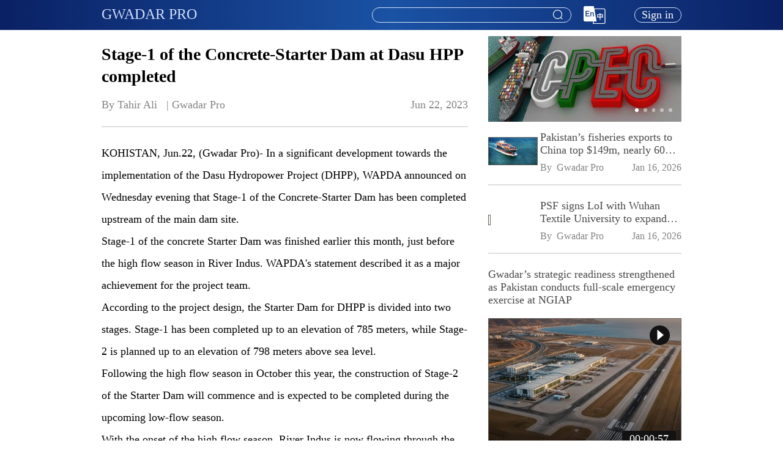

--- FILE ---
content_type: text/html; charset=utf-8
request_url: https://gwadarpro.pk/1671701376281706498/stage-1-of-the-concrete-starter-dam-at-dasu-hpp-completed
body_size: 8823
content:
<!doctype html>
<html data-n-head-ssr lang="en" data-n-head="%7B%22lang%22:%7B%22ssr%22:%22en%22%7D%7D">
  <head >
    <title>Stage-1 of the Concrete-Starter Dam at Dasu HPP completed</title><meta data-n-head="ssr" charset="utf-8"><meta data-n-head="ssr" name="viewport" content="width=device-width, initial-scale=1,user-scalable=no"><meta data-n-head="ssr" name="keywords" content="China Pakistan Economic Corridor, CPEC,China-Pakistan Agricultural, Gwadar Pro, gwadar, gwadarpro"><meta data-n-head="ssr" data-hid="description" name="description" content="KOHISTAN, Jun.22, (Gwadar Pro)- In a significant development towards the implementation of the Dasu "><meta data-n-head="ssr" data-hid="og:description" property="og:description" content="KOHISTAN, Jun.22, (Gwadar Pro)- In a significant development towards the implementation of the Dasu "><meta data-n-head="ssr" data-hid="og:title" property="og:title" content="Stage-1 of the Concrete-Starter Dam at Dasu HPP completed"><meta data-n-head="ssr" data-hid="og:image" property="og:image" content="/_nuxt/img/logo.8d8fd6e.jpeg"><meta data-n-head="ssr" data-hid="og:type" property="og:type" content="website"><meta data-n-head="ssr" data-hid="og:url" property="og:url" content="https://www.gwadarpro.pk/1671701376281706498/stage-1-of-the-concrete-starter-dam-at-dasu-hpp-completed"><meta data-n-head="ssr" data-hid="fb:app_id" property="fb:app_id" content="436460571067754"><link data-n-head="ssr" rel="icon" type="image/x-icon" href="/favicon.ico"><link data-n-head="ssr" rel="stylesheet" href="https://g.alicdn.com/de/prismplayer/2.8.7/skins/default/aliplayer-min.css"><script data-n-head="ssr" src="/js/flexible.js" type="text/javascript" charset="utf-8"></script><script data-n-head="ssr" src="https://g.alicdn.com/de/prismplayer/2.8.7/aliplayer-min.js" type="text/javascript" charset="utf-8"></script><script data-n-head="ssr" src="https://www.googletagmanager.com/gtag/js?id=G-JH2KDTE3MC" type="text/javascript"></script><script data-n-head="ssr" type="text/javascript">window.dataLayer = window.dataLayer || [];function gtag(){dataLayer.push(arguments);}gtag('js', new Date());gtag('config', 'G-JH2KDTE3MC');</script><link rel="preload" href="/_nuxt/9a1fd7a.js" as="script"><link rel="preload" href="/_nuxt/e15fbda.js" as="script"><link rel="preload" href="/_nuxt/css/8499252.css" as="style"><link rel="preload" href="/_nuxt/36eff8e.js" as="script"><link rel="preload" href="/_nuxt/css/31267d5.css" as="style"><link rel="preload" href="/_nuxt/96824d4.js" as="script"><link rel="stylesheet" href="/_nuxt/css/8499252.css"><link rel="stylesheet" href="/_nuxt/css/31267d5.css">
  </head>
  <body >
    <div data-server-rendered="true" id="__nuxt"><!----><div id="__layout"><div data-fetch-key="data-v-18d952ba:0" class="container page-wraper" data-v-18d952ba><!----> <section class="el-container is-vertical" data-v-18d952ba><header class="el-header" style="height:60px;" data-v-18d952ba><header class="header-bar padding-container" data-v-6d895a0a data-v-18d952ba><div class="content el-row is-justify-space-between el-row--flex" data-v-6d895a0a><div class="left-wrap el-col el-col-24 el-col-xs-10 el-col-sm-8 el-col-md-8" data-v-6d895a0a><h6 data-v-6d895a0a data-v-6d895a0a><a href="/" data-v-6d895a0a>GWADAR PRO</a></h6></div> <div class="right-wrap el-col el-col-24 el-col-xs-14 el-col-sm-17 el-col-md-17" data-v-6d895a0a><div class="header-search head-search" data-v-5c221692 data-v-6d895a0a><div aria-haspopup="listbox" role="combobox" aria-owns="el-autocomplete-5499" class="el-autocomplete autocomplete text-body-2" data-v-5c221692><div class="el-input el-input--suffix"><!----><input type="text" autocomplete="off" valueKey="value" popperClass="search-module-input" maxlength="100" fetchSuggestions="(keyword, cb) =&gt; {
      // 搜索框输入了值
      if (keyword &amp;&amp; keyword.trim() !== '') {
        this.handleSmartAssociationWords(cb);
      } else {
        this.handleSearchHistoriesAndHotWords(cb);
      }
    }" triggerOnFocus="true" debounce="300" placement="bottom-start" popperAppendToBody="true" class="el-input__inner"><!----><span class="el-input__suffix"><span class="el-input__suffix-inner"><i class="el-icon-search el-input__icon" data-v-5c221692></i><!----><!----><!----><!----></span><!----></span><!----><!----></div><div role="region" class="el-autocomplete-suggestion el-popper search-module-input" style="width:;display:none;"><div class="el-scrollbar"><div class="el-autocomplete-suggestion__wrap el-scrollbar__wrap el-scrollbar__wrap--hidden-default"><ul class="el-scrollbar__view el-autocomplete-suggestion__list"></ul></div><div class="el-scrollbar__bar is-horizontal"><div class="el-scrollbar__thumb" style="width:0;transform:translateX(0%);ms-transform:translateX(0%);webkit-transform:translateX(0%);"></div></div><div class="el-scrollbar__bar is-vertical"><div class="el-scrollbar__thumb" style="height:0;transform:translateY(0%);ms-transform:translateY(0%);webkit-transform:translateY(0%);"></div></div></div></div></div> <div class="search-btn" data-v-5c221692><i class="el-icon-search el-input__icon" data-v-5c221692></i></div></div> <div class="header-lang-select lang-select" data-v-6d895a0a><!----> <img src="/_nuxt/img/En.52bf86c.png" alt="En" class="change-lang-icon"></div> <div class="profile" data-v-6d895a0a><div class="header-user-profile" data-v-2c9f3042 data-v-6d895a0a><div class="login-btn" data-v-2c9f3042>
    Sign in
  </div></div></div></div></div></header></header> <main class="el-main main-container" style="min-height:calc(100vh - 300px);" data-v-18d952ba><div class="other-recommend-layout padding-container" data-v-c3eb0d36 data-v-18d952ba><div class="el-row" data-v-c3eb0d36><div id="colLeft" class="left-wrap el-col el-col-24 el-col-xs-24 el-col-sm-16 el-col-md-16" data-v-c3eb0d36><div class="left-placeholder" data-v-c3eb0d36></div> <div class="news-detail" data-v-7ed27be8 data-v-c3eb0d36><div data-fetch-key="data-v-707549c4:0" class="news-detail-index" data-v-707549c4 data-v-7ed27be8><div data-v-707549c4><div class="main-picture-position" data-v-707549c4><!----> <!----></div> <div class="news-content news-content" data-v-ba816a6e data-v-707549c4><h1 class="title" data-v-ba816a6e>Stage-1 of the Concrete-Starter Dam at Dasu HPP completed</h1> <div class="source-release-time source-release-time" data-v-75bd93d8 data-v-ba816a6e><span style="white-space: pre-wrap;" data-v-75bd93d8>By Tahir Ali   | <span style="padding-right:110px;" data-v-75bd93d8>Gwadar Pro</span></span> <span class="release-time" data-v-75bd93d8>Jun 22, 2023</span></div> <div class="el-divider el-divider--horizontal" data-v-ba816a6e data-v-ba816a6e><!----></div> <div class="content news-detail-content" data-v-ba816a6e><p>KOHISTAN, Jun.22, (Gwadar Pro)- In a significant development towards the implementation of the Dasu Hydropower Project (DHPP), WAPDA announced on Wednesday evening that Stage-1 of the Concrete-Starter Dam has been completed upstream of the main dam site.<br>Stage-1 of the concrete Starter Dam was finished earlier this month, just before the high flow season in River Indus. WAPDA's statement described it as a major achievement for the project team.<br>According to the project design, the Starter Dam for DHPP is divided into two stages. Stage-1 has been completed up to an elevation of 785 meters, while Stage-2 is planned up to an elevation of 798 meters above sea level.<br>Following the high flow season in October this year, the construction of Stage-2 of the Starter Dam will commence and is expected to be completed during the upcoming low-flow season.<br>With the onset of the high flow season, River Indus is now flowing through the two Diversion Tunnels, which were completed earlier this year. Additionally, some of the river water is overtopping the concrete Starter Dam as per design.<br>China Gezhouba Group Company (CGGC) is serving as the Main Works Contractor for DHPP, with involvement from China Civil Engineering Construction Corporation (CCECC), Power Construction Corporation of China Ltd (PCCC), Zhongmei Engineering Group Ltd, and CGICOP.<br>DHPP is a crucial component of WAPDA's least-cost, green, and clean energy generation plan. The project is being constructed across River Indus, upstream of Dasu town in Upper Kohistan, KP. It is planned to have a total capacity of 4320 MW, divided into two stages of 2160 MW each. Once both stages are completed, Dasu will become Pakistan's highest annual energy generation project.</p></div> <!----> <div class="el-divider el-divider--horizontal" data-v-ba816a6e data-v-ba816a6e><!----></div></div> <div class="news-comments-list news-content" data-v-2f723b7a data-v-707549c4><div class="news-comments-icon-list" data-v-64ef6962 data-v-2f723b7a><div class="el-row is-justify-end el-row--flex" data-v-64ef6962><div class="right-content el-col el-col-24" data-v-64ef6962><ul data-v-64ef6962><li data-v-64ef6962><div data-v-64ef6962><img src="/_nuxt/img/comments.a765fae.png" alt="comments" data-v-64ef6962> <sup data-v-64ef6962></sup></div></li> <li data-v-64ef6962><img src="/_nuxt/img/give_like.9f78cd3.png" alt="give_like" data-v-64ef6962> <sup data-v-64ef6962></sup></li> <li data-v-64ef6962><img src="/_nuxt/img/collection.6781f59.png" alt="collection" data-v-64ef6962></li></ul></div></div></div> <div class="news-comments-search-wrap" data-v-2f723b7a><div class="prefix" data-v-2f723b7a><img src="/_nuxt/img/edit.67593a1.png" alt="Edit" data-v-2f723b7a></div> <div class="el-textarea" data-v-2f723b7a><textarea autocomplete="off" placeholder="Write Comments..." maxlength="1000" class="el-textarea__inner"></textarea><!----></div></div> <div class="el-row is-justify-end el-row--flex" data-v-2f723b7a><div class="right-content el-col el-col-12" data-v-2f723b7a><div class="release-btn-wrap" data-v-2f723b7a><button type="button" class="el-button release-btn el-button--primary" data-v-2f723b7a><!----><!----><span>
          Release
        </span></button></div></div></div> <div class="reviewer-information" data-v-509e2691 data-v-2f723b7a> <!----></div></div> <!----></div></div> <div class="news-list news-list" data-v-7d04998b data-v-7ed27be8><div class="list-header list-header" data-v-1e9c734e data-v-7d04998b><div class="el-row is-justify-space-between el-row--flex" data-v-1e9c734e><div class="left-content el-col el-col-20" data-v-1e9c734e><h6 class="title" data-v-1e9c734e>
        More Articles
      </h6></div> <div class="right-content el-col el-col-4" data-v-1e9c734e><span class="circle" data-v-1e9c734e><i class="el-icon-caret-bottom" data-v-1e9c734e></i></span></div></div> <div class="el-divider el-divider--horizontal" data-v-1e9c734e data-v-1e9c734e><!----></div></div> <ul class="news-list-ul" data-v-7d04998b></ul></div></div></div> <!----></div></div></main></section> <!----> <!----></div></div></div><script>window.__NUXT__=(function(a,b,c,d,e,f,g,h,i,j,k,l){return {layout:"default",data:[{},{},{}],fetch:{"data-v-18d952ba:0":{isShowSearchBar:d,headerFooterHeight:300,hideInvertmentFooterNavExcludeLangSeletUrls:["\u002Finvestment\u002Fbusiness-matching","\u002Finvestment\u002Fchat-room"]},"data-v-707549c4:0":{isNotMinLayout:d,isNotExist:b,isPlayerWorkSuccess:b}},error:e,state:{user:{userInfo:{avatar:a,email:a,gender:a,nickName:a,username:a,userId:a,imIdentifier:a}},app:{langData:{"4001001":"Request parameter invalid","4001002":"Incorrect username or password","4001003":"No browsing history","4001004":"Can't repeat thumb up","4001007":"Repeated news type title","4001008":"Repeated news special title","4001009":"At least one news or timeline element is bound","4001010":"The topic cannot be deleted,please untie the news under this topic","4001011":"Sapling name already exist","4001012":"No enough points","4001013":"No more saplings","4001014":"Only 1 sapling at a time","4001015":"Username already exists","4001016":"Email already exists","4001017":"Incorrect or invalid verification code","4001018":"Incorrect original password","4001019":"Please bind an email","4001020":"The email has been bound to WeChat","4001021":"WeChat authorization timeout","4001022":"WeChat general error","4001023":"Facebook isn’t bound to email","4001024":"Twitter isn’t bound to email","4001025":"Expired Points","4001026":"Points already be collected","4001027":"Role name already exist","4001028":"This role has been used,please Check your configuration","4001029":"Can’t repeat collect","4001030":"Content does not exist","4001031":"The email has been bound to Facebook","4001032":"The email has been bound to Twitter","4001033":"Username does not exists","4001034":"User does not exists","4001035":"Friend does not exists","4001036":"Friend already exists","4001037":"Can’t add yourself","4001038":"Failed to donate saplings","4001039":"Instagram isn’t bound to email","4001040":"The email has been bound to Instagram","4001042":"The version number of the current is less than the latest one","4001043":"Version number is inconsistent","4001044":"Already sign in","4001046":"Version already exists","4001047":"The maximum number of frequently used contacts is 20","4001048":"Password input is inconsistent","4001050":"Facility code does not exist","4001051":"No more rooms","4001053":"Hotel name already exists","4001054":"Carousel name already exists","4001056":"The current room type does not support refunds","4001057":"The maximum product classification is 30","4001058":"Product category name already exists","4001061":"The number of carousels is 5","4001062":"The news cannot be offline,please change or delete the service carousel related news first","4001063":"Content status incorrect","4001064":"Apple isn’t bound to email","4001065":"The email has been bound to Apple","4001066":"News special does not exist","4001067":"News type does not exist","4001068":"Blocked word already exist","4001069":"The topic cannot be offline,please change or delete the service carousel related topic first","4001070":"The live broadcast type does not support publishing graphics","4001071":"The maximum number of sticks is 3","4001072":"Live does not exist","4001073":"The live source cannot be empty","4001074":"The maximum number of hotspot issues is 3","4001075":"The maximum number of hot projects is 5","4001076":"Offline failed, please cancel the association of the content under the carousel management","4001077":"The maximum number of contact us is 10","4001078":"This operator is customer service personnel, please modify customer service configuration before deleting","4001079":"This product has been taken off the shelves","4001080":"The live is about to start, unable to make an appointment","4001081":"Cannot repeat appointment","4001082":"The live is about to start, the appointment cannot be cancelled","4011001":"Credential invalid","4031001":"Lack of authority","4031002":"User is locked","5001001":"Server error","5001002":"Push message failed","5001003":"Exceeding IM account limit",aboutUs:"About Us",activityComing:"Next event coming soon",activityHasStarted:"Event in progress",address:"Address",all:"All",announcement:"Announcement",announcementDetails:"Announcement details",announcementTitle:"Announcement title",answer:"Answer",applyForRoom:"Apply For Room",area:"Area",backToHomepage:"Back to homepage",bindEmail:"Bind mailbox",businessMatching:"Business Matching",businessMatchingTips:"If you are looking for business partners of investment or trade, register here and submit your request. We will find a perfect match for you.",buyer:"Buyer",by:"By",cancel:"Cancel",cancelNotifySuccess:"Appointment cancelled succeeded.",canNotCancelNotify:"The live is about to start. The appointment cannot be cancelled.",canNotNotify:"The live is about to start, unable to make an appointment.",changePassword:"Change Password",charactersMost:"50 characters at most.",chatRoom:"Chat Room",chatRoomEmailTips:"E-mail (For notification of application results.）",clickForMoreData:"Click for more data",comingSoon:"Coming soon~",comment:"Comment",company:"Company",companyAddress:"Company Address",companyEmail:"Company Email",companyInformation:"Company profile",companyName:"Company name",companyProfile:"Company Profile",confirmPassword:"Confirm password",confirmPasswordCheck:"Password input is inconsistent.",confirmPasswordEmpty:"Confirm Password cannot be blank.",consultation:"Consultation",contact:"Contact",contactDetails:f,contactUs:"Contact Us",customerServiceHours:"Hours of Operation ( Customer Service )",day:"Day",dayAgo:"day ago",days:"Days",daysAgo:"days ago",delete:"Delete",deleteAll:"Delete All",deleteAllItems:"Are you sure you want to delete all items?",deleteConfirm:"Are you sure you want to delete it?",deleteSelectEnd:"selected item?",deleteSelectStart:"Are you sure you want to delete",describeProblem:"Please describe your problem",detail:"Details",disclaimerTip:"Information in this article comes from third party providers. This website does not provide explicit or implied warranty for such information and is not liable for any losses directly or indirectly caused by using such information.",done:"Done",downLoadTip:"Please go to the mobile app store to download the app",edit:"Edit",email:"E-mail",emailCheckRegistered:"Email not registered.",emailEmpty:"Email cannot be blank.",emailInvalid:"Invalid Email",emptyMessageWarn:"Can't send empty message!",endLive:"End",endTimeIsBeforeStartTime:"The end time cannot be earlier than the start time.",endTimeStartTimeIsBeforeNow:"End time, start time cannot be earlier than current time.",errorOccurred:"Sorry, an error occurred.",event:"Event",eventCountdown:"Event Countdown",favorites:"Favorites",female:"FEMALE",financialZone:"Financial zone",fold:"Fold",forgetPassword:"Forget password",gender:"Gender",genderEmpty:"Gender cannot be blank.",goToThePCTips:"You can go to the PC to upload the promotion picture.",guide:"Guide",history:"History",home:"Home",hour:"Hour",hourAgo:"hour ago",hours:"Hours",hoursAgo:"hours ago",howCanWeHelp:"How Can We Help?",identity:"Your Identity",imageText:"Image & Text",industry:g,intelligent:"Intelligent",introduce:"Introduce",investee:"Investee",investment:"Investment",investmentTrade:h,investor:"Investor",invitationForBidding:"Invitation for bidding",isJugePictureType:"Only JPG, PNG, JPEG format images can be uploaded",iWantToShare:"I want to share",iWantToShareSubmit:"Submit",keyword:"Keyword",latest:"LATEST",links:"Links",live:"LIVE",liveCamel:"Live",living:"Living",loading:"loading...",loginAgreement:"By logging in，you agree to Gwadar Pro‘s ",loginBtn:"Login",loginTitle:"login",loginUserNameEmpty:"Mailbox or user name cannot be blank.",loginUserNameInvalid:"Invalid mailbox or user name.",loginUserNamePlaceholder:"Mailbox or user name",male:"MALE",marketNews:"Market News",meetingRoomRequest:"Meeting Room Request",meetingRoomTips:"We provide you with Zoom meeting rooms to connect with potential partners. Please fill in the questionnaire below and submit your request.",minute:"Minute",minutes:"Minutes",minutesAgo:"minutes ago",more:"More",moreArticles:"More Articles",newPassword:"New password",newPasswordAgain:"Enter the new password again",news:"NEWS",newsCamel:"News","newsNon-existent":"news already does not exist。",next:"Next",nickname:"Nickname",nicknameEmpty:"Nickname cannot be blank.",noContent:"No content",noDataToDelete:"No data to delete",noNewsBound:"no news is bound.",noResult:"We did not find results.",notify:"Notify",notifySuccess:"Appointment succeeded. Push notification will be sent 5 minutes before live start.",occupation:"Occupation",ok:"Ok",oldPassword:"Old Password",oldPasswordEmpty:"Old Password cannot be blank.",oneMomentAgo:"1 moment ago",openLinkInBrowser:"Please open the link in the browser",otherDemands:"Other Demands",otherPromotionalImageCheck:"Only 5 promotional images can be uploaded",otherPromotionalPictureSize:"Picture size cannot exceed 1M",pageExpired:"Page has expired, please refresh",pageNotExist:"Sorry, the page you visited does not exist.",password:"Password",passwordCheck:"A-Z, a-z, 0-9，*$@&_-=+! only.",passwordCheckFormat:"At least 2 kinds of characters.",passwordCheckLength:"Please enter 8 - 16 characters.",passwordEmpty:"Password cannot be blank.",passwordFormatPrompt:"Please enter 8-16 characters(A-Z,a-z,0-9,*$@&_-=+! only) ,Contain at least two kinds.",passwordInvalid:"Invalid password",passwordPlaceholder:"8-16 digit alphanumeric password",personalInfo:"Personal info",pictureSizeCheck:"Images size up to 5M.",pictureTypeCheck:"Only JPG(JPEG) \u002F PNG   images can be uploaded.",pleaseSelect:i,policyAlert:"Policy Alert",privacyPolicy:"Privacy Policy",problemDescription:"Question",project:h,projectDetails:"Project Details",projectDetailsAndAdvantages:"Details·Advantages",projectDetailsAndDescription:"Description",projectDetailsAndGlance:"At a glance",projectIndustry:g,projectLocation:"Project Address",projectName:"Project Name",projectProfile:"Project Profile",projectTag:"Project Tag",projectType:"Project Type",promotionalImage:"Promotional Image",publishTime:"Publish Time",purchase:"Purchase",qa:"Q&A",realName:"RealName",realNameEmpty:"RealName cannot be blank.",recommend:"RECOMMEND",recommendedSize:"Recommended size:",refresh:"Refresh",region:"Region",register:"Register",registeredEmail:"Registered email",registerSuccess:"Register successfully, the password has been sent to your mailbox",registration:"Registration",release:"Release",replay:"Replay",replies:"replies",reply:"Reply",reportDownload:"Report Download",required:"Required",researchReport:"Research Report",resend:"resend",results:"results",sale:"Sale",search:"Search",selectDeleteItems:i,selected:"selected",seller:"Seller",send:"Send",sending:"Sending",serviceSupport:"Service & Support",serviceZone:"Service Zone",showLess:"Show Less",showMore:"Show More",signIn:"Sign in",signOut:"Sign out",special:"SPECIAL",specialCamel:"Special",sponsor:"Sponsor",submit:"OK",submittedSuccessfully:"Submitted successfully,please wait for processing.",submittedSuccessfully2:"If you have any questions, please contact me.",successStories:"Success Stories",technologies:"Technologies",tel:"Tel",telAndEmail:"Tel & E-mail",telephone:f,telephoneTipPosition:"Cannot end with '-'",telephoneTipRule:"There can't be two in a row '-'",telephoneTipType:"Only input number and '-',and cannot start with '-'",theEnd:"the end",timeEnd:"Time end",timelineInformation:"Timeline information",timeStart:"Time start",toBeLive:"Coming up",top:"Top",topic:"Topic",total:"items in total",trade:"Trade",upcomingEvents:"Upcoming Events",uploadFailure:"Upload failure",uploadNumberCheck:"Upload up to 5.",userAgreement:"User Agreement",userNameCheck:"A-Z, a-z, 0-9 only.",usernameCheckLength:"Please enter 6 - 16 characters.",userNameCheckLong:"Username too long.",userNameCheckShort:"Username too short.",userNameEmpty:"Username cannot be blank.",userNamePlaceholder:"User name",validateMaxLength:"characters at most.",verificationCode:"Verification Code",verificationCodeEmpty:"Verification Code cannot be blank.",videoSourceError:"Video source loading error, please try again later",websiteInformation:"Website Information",writeComments:"Write Comments...",yourName:"Your name"},appShareContent:{title:j,url:"https:\u002F\u002Fwww.gwadarpro.pk\u002F1671701376281706498\u002Fstage-1-of-the-concrete-starter-dam-at-dasu-hpp-completed",picUrl:a,description:"KOHISTAN, Jun.22, (Gwadar Pro)- In a significant development towards the implementation of the Dasu "},documentTitle:k,isGwadarProApp:b,language:"en-US",chatId:"b356b62b495443539c105182d91a4b61"},share:{screenWidth:c,topCarouselSpeed:l,activityCarouselSpeed:l,isNotMinLayout:d,clientTimeDifferenceWithServerTime:383},news:{newsDetailData:{id:"1671701376281706498",title:j,isTitleAlignRight:b,mainType:"NONE_TYPE",mainPictureKey:a,mainVideoKey:a,mainVideoDuration:c,newsChannelId:"100002",isExternalLink:c,content:"\u003Cp\u003EKOHISTAN, Jun.22, (Gwadar Pro)- In a significant development towards the implementation of the Dasu Hydropower Project (DHPP), WAPDA announced on Wednesday evening that Stage-1 of the Concrete-Starter Dam has been completed upstream of the main dam site.\u003Cbr\u003EStage-1 of the concrete Starter Dam was finished earlier this month, just before the high flow season in River Indus. WAPDA's statement described it as a major achievement for the project team.\u003Cbr\u003EAccording to the project design, the Starter Dam for DHPP is divided into two stages. Stage-1 has been completed up to an elevation of 785 meters, while Stage-2 is planned up to an elevation of 798 meters above sea level.\u003Cbr\u003EFollowing the high flow season in October this year, the construction of Stage-2 of the Starter Dam will commence and is expected to be completed during the upcoming low-flow season.\u003Cbr\u003EWith the onset of the high flow season, River Indus is now flowing through the two Diversion Tunnels, which were completed earlier this year. Additionally, some of the river water is overtopping the concrete Starter Dam as per design.\u003Cbr\u003EChina Gezhouba Group Company (CGGC) is serving as the Main Works Contractor for DHPP, with involvement from China Civil Engineering Construction Corporation (CCECC), Power Construction Corporation of China Ltd (PCCC), Zhongmei Engineering Group Ltd, and CGICOP.\u003Cbr\u003EDHPP is a crucial component of WAPDA's least-cost, green, and clean energy generation plan. The project is being constructed across River Indus, upstream of Dasu town in Upper Kohistan, KP. It is planned to have a total capacity of 4320 MW, divided into two stages of 2160 MW each. Once both stages are completed, Dasu will become Pakistan's highest annual energy generation project.\u003C\u002Fp\u003E",source:k,author:"Tahir Ali",publishTime:"2023-06-22T02:07:30Z",disclaimer:b,isLike:c,isStar:c},newsComments:[],newsCommentsReplies:[],newsCommentsPageTotal:a},"customer-service":{messageListInited:b,imSdkReady:b,imLogged:b,conversationID:a,customerServiceAccount:"customer_service",totalUnreadCount:c,messageList:[],isMessageListCompleted:d,nextReqMessageID:a},history:{singleDeleteConfirmMessage:a,selectDeleteItemsMessage:a,isDeleteMore:b,deleteIdsMap:new Map([]),deleteSelectedCount:c,keyword:a,confirmMessage:a,deleteConfirmDialogVisible:b,isDeleteLoading:b,selectDeleteItemsDialogVisible:b,isDeleteAll:b}},serverRendered:d,routePath:"\u002F1671701376281706498\u002Fstage-1-of-the-concrete-starter-dam-at-dasu-hpp-completed",config:{_app:{basePath:"\u002F",assetsPath:"\u002F_nuxt\u002F",cdnURL:e}}}}("",false,0,true,null,"Telephone","Industry","Investment & Trade","Please select the item you want to delete!","Stage-1 of the Concrete-Starter Dam at Dasu HPP completed","Gwadar Pro","3"));</script><script src="/_nuxt/9a1fd7a.js" defer></script><script src="/_nuxt/e15fbda.js" defer></script><script src="/_nuxt/36eff8e.js" defer></script><script src="/_nuxt/96824d4.js" defer></script>
  </body>
</html>
